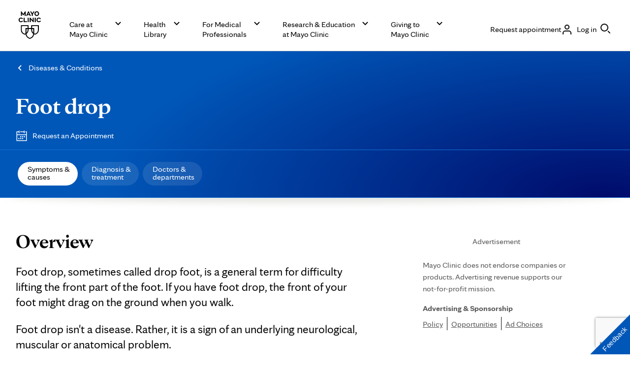

--- FILE ---
content_type: text/html; charset=utf-8
request_url: https://www.google.com/recaptcha/enterprise/anchor?ar=1&k=6LcGfewqAAAAALdHLZf26s-9rXE9CNQI7ea1L2WG&co=aHR0cHM6Ly93d3cubWF5b2NsaW5pYy5vcmc6NDQz&hl=en&v=PoyoqOPhxBO7pBk68S4YbpHZ&size=invisible&anchor-ms=20000&execute-ms=30000&cb=hpyonx57ufee
body_size: 48842
content:
<!DOCTYPE HTML><html dir="ltr" lang="en"><head><meta http-equiv="Content-Type" content="text/html; charset=UTF-8">
<meta http-equiv="X-UA-Compatible" content="IE=edge">
<title>reCAPTCHA</title>
<style type="text/css">
/* cyrillic-ext */
@font-face {
  font-family: 'Roboto';
  font-style: normal;
  font-weight: 400;
  font-stretch: 100%;
  src: url(//fonts.gstatic.com/s/roboto/v48/KFO7CnqEu92Fr1ME7kSn66aGLdTylUAMa3GUBHMdazTgWw.woff2) format('woff2');
  unicode-range: U+0460-052F, U+1C80-1C8A, U+20B4, U+2DE0-2DFF, U+A640-A69F, U+FE2E-FE2F;
}
/* cyrillic */
@font-face {
  font-family: 'Roboto';
  font-style: normal;
  font-weight: 400;
  font-stretch: 100%;
  src: url(//fonts.gstatic.com/s/roboto/v48/KFO7CnqEu92Fr1ME7kSn66aGLdTylUAMa3iUBHMdazTgWw.woff2) format('woff2');
  unicode-range: U+0301, U+0400-045F, U+0490-0491, U+04B0-04B1, U+2116;
}
/* greek-ext */
@font-face {
  font-family: 'Roboto';
  font-style: normal;
  font-weight: 400;
  font-stretch: 100%;
  src: url(//fonts.gstatic.com/s/roboto/v48/KFO7CnqEu92Fr1ME7kSn66aGLdTylUAMa3CUBHMdazTgWw.woff2) format('woff2');
  unicode-range: U+1F00-1FFF;
}
/* greek */
@font-face {
  font-family: 'Roboto';
  font-style: normal;
  font-weight: 400;
  font-stretch: 100%;
  src: url(//fonts.gstatic.com/s/roboto/v48/KFO7CnqEu92Fr1ME7kSn66aGLdTylUAMa3-UBHMdazTgWw.woff2) format('woff2');
  unicode-range: U+0370-0377, U+037A-037F, U+0384-038A, U+038C, U+038E-03A1, U+03A3-03FF;
}
/* math */
@font-face {
  font-family: 'Roboto';
  font-style: normal;
  font-weight: 400;
  font-stretch: 100%;
  src: url(//fonts.gstatic.com/s/roboto/v48/KFO7CnqEu92Fr1ME7kSn66aGLdTylUAMawCUBHMdazTgWw.woff2) format('woff2');
  unicode-range: U+0302-0303, U+0305, U+0307-0308, U+0310, U+0312, U+0315, U+031A, U+0326-0327, U+032C, U+032F-0330, U+0332-0333, U+0338, U+033A, U+0346, U+034D, U+0391-03A1, U+03A3-03A9, U+03B1-03C9, U+03D1, U+03D5-03D6, U+03F0-03F1, U+03F4-03F5, U+2016-2017, U+2034-2038, U+203C, U+2040, U+2043, U+2047, U+2050, U+2057, U+205F, U+2070-2071, U+2074-208E, U+2090-209C, U+20D0-20DC, U+20E1, U+20E5-20EF, U+2100-2112, U+2114-2115, U+2117-2121, U+2123-214F, U+2190, U+2192, U+2194-21AE, U+21B0-21E5, U+21F1-21F2, U+21F4-2211, U+2213-2214, U+2216-22FF, U+2308-230B, U+2310, U+2319, U+231C-2321, U+2336-237A, U+237C, U+2395, U+239B-23B7, U+23D0, U+23DC-23E1, U+2474-2475, U+25AF, U+25B3, U+25B7, U+25BD, U+25C1, U+25CA, U+25CC, U+25FB, U+266D-266F, U+27C0-27FF, U+2900-2AFF, U+2B0E-2B11, U+2B30-2B4C, U+2BFE, U+3030, U+FF5B, U+FF5D, U+1D400-1D7FF, U+1EE00-1EEFF;
}
/* symbols */
@font-face {
  font-family: 'Roboto';
  font-style: normal;
  font-weight: 400;
  font-stretch: 100%;
  src: url(//fonts.gstatic.com/s/roboto/v48/KFO7CnqEu92Fr1ME7kSn66aGLdTylUAMaxKUBHMdazTgWw.woff2) format('woff2');
  unicode-range: U+0001-000C, U+000E-001F, U+007F-009F, U+20DD-20E0, U+20E2-20E4, U+2150-218F, U+2190, U+2192, U+2194-2199, U+21AF, U+21E6-21F0, U+21F3, U+2218-2219, U+2299, U+22C4-22C6, U+2300-243F, U+2440-244A, U+2460-24FF, U+25A0-27BF, U+2800-28FF, U+2921-2922, U+2981, U+29BF, U+29EB, U+2B00-2BFF, U+4DC0-4DFF, U+FFF9-FFFB, U+10140-1018E, U+10190-1019C, U+101A0, U+101D0-101FD, U+102E0-102FB, U+10E60-10E7E, U+1D2C0-1D2D3, U+1D2E0-1D37F, U+1F000-1F0FF, U+1F100-1F1AD, U+1F1E6-1F1FF, U+1F30D-1F30F, U+1F315, U+1F31C, U+1F31E, U+1F320-1F32C, U+1F336, U+1F378, U+1F37D, U+1F382, U+1F393-1F39F, U+1F3A7-1F3A8, U+1F3AC-1F3AF, U+1F3C2, U+1F3C4-1F3C6, U+1F3CA-1F3CE, U+1F3D4-1F3E0, U+1F3ED, U+1F3F1-1F3F3, U+1F3F5-1F3F7, U+1F408, U+1F415, U+1F41F, U+1F426, U+1F43F, U+1F441-1F442, U+1F444, U+1F446-1F449, U+1F44C-1F44E, U+1F453, U+1F46A, U+1F47D, U+1F4A3, U+1F4B0, U+1F4B3, U+1F4B9, U+1F4BB, U+1F4BF, U+1F4C8-1F4CB, U+1F4D6, U+1F4DA, U+1F4DF, U+1F4E3-1F4E6, U+1F4EA-1F4ED, U+1F4F7, U+1F4F9-1F4FB, U+1F4FD-1F4FE, U+1F503, U+1F507-1F50B, U+1F50D, U+1F512-1F513, U+1F53E-1F54A, U+1F54F-1F5FA, U+1F610, U+1F650-1F67F, U+1F687, U+1F68D, U+1F691, U+1F694, U+1F698, U+1F6AD, U+1F6B2, U+1F6B9-1F6BA, U+1F6BC, U+1F6C6-1F6CF, U+1F6D3-1F6D7, U+1F6E0-1F6EA, U+1F6F0-1F6F3, U+1F6F7-1F6FC, U+1F700-1F7FF, U+1F800-1F80B, U+1F810-1F847, U+1F850-1F859, U+1F860-1F887, U+1F890-1F8AD, U+1F8B0-1F8BB, U+1F8C0-1F8C1, U+1F900-1F90B, U+1F93B, U+1F946, U+1F984, U+1F996, U+1F9E9, U+1FA00-1FA6F, U+1FA70-1FA7C, U+1FA80-1FA89, U+1FA8F-1FAC6, U+1FACE-1FADC, U+1FADF-1FAE9, U+1FAF0-1FAF8, U+1FB00-1FBFF;
}
/* vietnamese */
@font-face {
  font-family: 'Roboto';
  font-style: normal;
  font-weight: 400;
  font-stretch: 100%;
  src: url(//fonts.gstatic.com/s/roboto/v48/KFO7CnqEu92Fr1ME7kSn66aGLdTylUAMa3OUBHMdazTgWw.woff2) format('woff2');
  unicode-range: U+0102-0103, U+0110-0111, U+0128-0129, U+0168-0169, U+01A0-01A1, U+01AF-01B0, U+0300-0301, U+0303-0304, U+0308-0309, U+0323, U+0329, U+1EA0-1EF9, U+20AB;
}
/* latin-ext */
@font-face {
  font-family: 'Roboto';
  font-style: normal;
  font-weight: 400;
  font-stretch: 100%;
  src: url(//fonts.gstatic.com/s/roboto/v48/KFO7CnqEu92Fr1ME7kSn66aGLdTylUAMa3KUBHMdazTgWw.woff2) format('woff2');
  unicode-range: U+0100-02BA, U+02BD-02C5, U+02C7-02CC, U+02CE-02D7, U+02DD-02FF, U+0304, U+0308, U+0329, U+1D00-1DBF, U+1E00-1E9F, U+1EF2-1EFF, U+2020, U+20A0-20AB, U+20AD-20C0, U+2113, U+2C60-2C7F, U+A720-A7FF;
}
/* latin */
@font-face {
  font-family: 'Roboto';
  font-style: normal;
  font-weight: 400;
  font-stretch: 100%;
  src: url(//fonts.gstatic.com/s/roboto/v48/KFO7CnqEu92Fr1ME7kSn66aGLdTylUAMa3yUBHMdazQ.woff2) format('woff2');
  unicode-range: U+0000-00FF, U+0131, U+0152-0153, U+02BB-02BC, U+02C6, U+02DA, U+02DC, U+0304, U+0308, U+0329, U+2000-206F, U+20AC, U+2122, U+2191, U+2193, U+2212, U+2215, U+FEFF, U+FFFD;
}
/* cyrillic-ext */
@font-face {
  font-family: 'Roboto';
  font-style: normal;
  font-weight: 500;
  font-stretch: 100%;
  src: url(//fonts.gstatic.com/s/roboto/v48/KFO7CnqEu92Fr1ME7kSn66aGLdTylUAMa3GUBHMdazTgWw.woff2) format('woff2');
  unicode-range: U+0460-052F, U+1C80-1C8A, U+20B4, U+2DE0-2DFF, U+A640-A69F, U+FE2E-FE2F;
}
/* cyrillic */
@font-face {
  font-family: 'Roboto';
  font-style: normal;
  font-weight: 500;
  font-stretch: 100%;
  src: url(//fonts.gstatic.com/s/roboto/v48/KFO7CnqEu92Fr1ME7kSn66aGLdTylUAMa3iUBHMdazTgWw.woff2) format('woff2');
  unicode-range: U+0301, U+0400-045F, U+0490-0491, U+04B0-04B1, U+2116;
}
/* greek-ext */
@font-face {
  font-family: 'Roboto';
  font-style: normal;
  font-weight: 500;
  font-stretch: 100%;
  src: url(//fonts.gstatic.com/s/roboto/v48/KFO7CnqEu92Fr1ME7kSn66aGLdTylUAMa3CUBHMdazTgWw.woff2) format('woff2');
  unicode-range: U+1F00-1FFF;
}
/* greek */
@font-face {
  font-family: 'Roboto';
  font-style: normal;
  font-weight: 500;
  font-stretch: 100%;
  src: url(//fonts.gstatic.com/s/roboto/v48/KFO7CnqEu92Fr1ME7kSn66aGLdTylUAMa3-UBHMdazTgWw.woff2) format('woff2');
  unicode-range: U+0370-0377, U+037A-037F, U+0384-038A, U+038C, U+038E-03A1, U+03A3-03FF;
}
/* math */
@font-face {
  font-family: 'Roboto';
  font-style: normal;
  font-weight: 500;
  font-stretch: 100%;
  src: url(//fonts.gstatic.com/s/roboto/v48/KFO7CnqEu92Fr1ME7kSn66aGLdTylUAMawCUBHMdazTgWw.woff2) format('woff2');
  unicode-range: U+0302-0303, U+0305, U+0307-0308, U+0310, U+0312, U+0315, U+031A, U+0326-0327, U+032C, U+032F-0330, U+0332-0333, U+0338, U+033A, U+0346, U+034D, U+0391-03A1, U+03A3-03A9, U+03B1-03C9, U+03D1, U+03D5-03D6, U+03F0-03F1, U+03F4-03F5, U+2016-2017, U+2034-2038, U+203C, U+2040, U+2043, U+2047, U+2050, U+2057, U+205F, U+2070-2071, U+2074-208E, U+2090-209C, U+20D0-20DC, U+20E1, U+20E5-20EF, U+2100-2112, U+2114-2115, U+2117-2121, U+2123-214F, U+2190, U+2192, U+2194-21AE, U+21B0-21E5, U+21F1-21F2, U+21F4-2211, U+2213-2214, U+2216-22FF, U+2308-230B, U+2310, U+2319, U+231C-2321, U+2336-237A, U+237C, U+2395, U+239B-23B7, U+23D0, U+23DC-23E1, U+2474-2475, U+25AF, U+25B3, U+25B7, U+25BD, U+25C1, U+25CA, U+25CC, U+25FB, U+266D-266F, U+27C0-27FF, U+2900-2AFF, U+2B0E-2B11, U+2B30-2B4C, U+2BFE, U+3030, U+FF5B, U+FF5D, U+1D400-1D7FF, U+1EE00-1EEFF;
}
/* symbols */
@font-face {
  font-family: 'Roboto';
  font-style: normal;
  font-weight: 500;
  font-stretch: 100%;
  src: url(//fonts.gstatic.com/s/roboto/v48/KFO7CnqEu92Fr1ME7kSn66aGLdTylUAMaxKUBHMdazTgWw.woff2) format('woff2');
  unicode-range: U+0001-000C, U+000E-001F, U+007F-009F, U+20DD-20E0, U+20E2-20E4, U+2150-218F, U+2190, U+2192, U+2194-2199, U+21AF, U+21E6-21F0, U+21F3, U+2218-2219, U+2299, U+22C4-22C6, U+2300-243F, U+2440-244A, U+2460-24FF, U+25A0-27BF, U+2800-28FF, U+2921-2922, U+2981, U+29BF, U+29EB, U+2B00-2BFF, U+4DC0-4DFF, U+FFF9-FFFB, U+10140-1018E, U+10190-1019C, U+101A0, U+101D0-101FD, U+102E0-102FB, U+10E60-10E7E, U+1D2C0-1D2D3, U+1D2E0-1D37F, U+1F000-1F0FF, U+1F100-1F1AD, U+1F1E6-1F1FF, U+1F30D-1F30F, U+1F315, U+1F31C, U+1F31E, U+1F320-1F32C, U+1F336, U+1F378, U+1F37D, U+1F382, U+1F393-1F39F, U+1F3A7-1F3A8, U+1F3AC-1F3AF, U+1F3C2, U+1F3C4-1F3C6, U+1F3CA-1F3CE, U+1F3D4-1F3E0, U+1F3ED, U+1F3F1-1F3F3, U+1F3F5-1F3F7, U+1F408, U+1F415, U+1F41F, U+1F426, U+1F43F, U+1F441-1F442, U+1F444, U+1F446-1F449, U+1F44C-1F44E, U+1F453, U+1F46A, U+1F47D, U+1F4A3, U+1F4B0, U+1F4B3, U+1F4B9, U+1F4BB, U+1F4BF, U+1F4C8-1F4CB, U+1F4D6, U+1F4DA, U+1F4DF, U+1F4E3-1F4E6, U+1F4EA-1F4ED, U+1F4F7, U+1F4F9-1F4FB, U+1F4FD-1F4FE, U+1F503, U+1F507-1F50B, U+1F50D, U+1F512-1F513, U+1F53E-1F54A, U+1F54F-1F5FA, U+1F610, U+1F650-1F67F, U+1F687, U+1F68D, U+1F691, U+1F694, U+1F698, U+1F6AD, U+1F6B2, U+1F6B9-1F6BA, U+1F6BC, U+1F6C6-1F6CF, U+1F6D3-1F6D7, U+1F6E0-1F6EA, U+1F6F0-1F6F3, U+1F6F7-1F6FC, U+1F700-1F7FF, U+1F800-1F80B, U+1F810-1F847, U+1F850-1F859, U+1F860-1F887, U+1F890-1F8AD, U+1F8B0-1F8BB, U+1F8C0-1F8C1, U+1F900-1F90B, U+1F93B, U+1F946, U+1F984, U+1F996, U+1F9E9, U+1FA00-1FA6F, U+1FA70-1FA7C, U+1FA80-1FA89, U+1FA8F-1FAC6, U+1FACE-1FADC, U+1FADF-1FAE9, U+1FAF0-1FAF8, U+1FB00-1FBFF;
}
/* vietnamese */
@font-face {
  font-family: 'Roboto';
  font-style: normal;
  font-weight: 500;
  font-stretch: 100%;
  src: url(//fonts.gstatic.com/s/roboto/v48/KFO7CnqEu92Fr1ME7kSn66aGLdTylUAMa3OUBHMdazTgWw.woff2) format('woff2');
  unicode-range: U+0102-0103, U+0110-0111, U+0128-0129, U+0168-0169, U+01A0-01A1, U+01AF-01B0, U+0300-0301, U+0303-0304, U+0308-0309, U+0323, U+0329, U+1EA0-1EF9, U+20AB;
}
/* latin-ext */
@font-face {
  font-family: 'Roboto';
  font-style: normal;
  font-weight: 500;
  font-stretch: 100%;
  src: url(//fonts.gstatic.com/s/roboto/v48/KFO7CnqEu92Fr1ME7kSn66aGLdTylUAMa3KUBHMdazTgWw.woff2) format('woff2');
  unicode-range: U+0100-02BA, U+02BD-02C5, U+02C7-02CC, U+02CE-02D7, U+02DD-02FF, U+0304, U+0308, U+0329, U+1D00-1DBF, U+1E00-1E9F, U+1EF2-1EFF, U+2020, U+20A0-20AB, U+20AD-20C0, U+2113, U+2C60-2C7F, U+A720-A7FF;
}
/* latin */
@font-face {
  font-family: 'Roboto';
  font-style: normal;
  font-weight: 500;
  font-stretch: 100%;
  src: url(//fonts.gstatic.com/s/roboto/v48/KFO7CnqEu92Fr1ME7kSn66aGLdTylUAMa3yUBHMdazQ.woff2) format('woff2');
  unicode-range: U+0000-00FF, U+0131, U+0152-0153, U+02BB-02BC, U+02C6, U+02DA, U+02DC, U+0304, U+0308, U+0329, U+2000-206F, U+20AC, U+2122, U+2191, U+2193, U+2212, U+2215, U+FEFF, U+FFFD;
}
/* cyrillic-ext */
@font-face {
  font-family: 'Roboto';
  font-style: normal;
  font-weight: 900;
  font-stretch: 100%;
  src: url(//fonts.gstatic.com/s/roboto/v48/KFO7CnqEu92Fr1ME7kSn66aGLdTylUAMa3GUBHMdazTgWw.woff2) format('woff2');
  unicode-range: U+0460-052F, U+1C80-1C8A, U+20B4, U+2DE0-2DFF, U+A640-A69F, U+FE2E-FE2F;
}
/* cyrillic */
@font-face {
  font-family: 'Roboto';
  font-style: normal;
  font-weight: 900;
  font-stretch: 100%;
  src: url(//fonts.gstatic.com/s/roboto/v48/KFO7CnqEu92Fr1ME7kSn66aGLdTylUAMa3iUBHMdazTgWw.woff2) format('woff2');
  unicode-range: U+0301, U+0400-045F, U+0490-0491, U+04B0-04B1, U+2116;
}
/* greek-ext */
@font-face {
  font-family: 'Roboto';
  font-style: normal;
  font-weight: 900;
  font-stretch: 100%;
  src: url(//fonts.gstatic.com/s/roboto/v48/KFO7CnqEu92Fr1ME7kSn66aGLdTylUAMa3CUBHMdazTgWw.woff2) format('woff2');
  unicode-range: U+1F00-1FFF;
}
/* greek */
@font-face {
  font-family: 'Roboto';
  font-style: normal;
  font-weight: 900;
  font-stretch: 100%;
  src: url(//fonts.gstatic.com/s/roboto/v48/KFO7CnqEu92Fr1ME7kSn66aGLdTylUAMa3-UBHMdazTgWw.woff2) format('woff2');
  unicode-range: U+0370-0377, U+037A-037F, U+0384-038A, U+038C, U+038E-03A1, U+03A3-03FF;
}
/* math */
@font-face {
  font-family: 'Roboto';
  font-style: normal;
  font-weight: 900;
  font-stretch: 100%;
  src: url(//fonts.gstatic.com/s/roboto/v48/KFO7CnqEu92Fr1ME7kSn66aGLdTylUAMawCUBHMdazTgWw.woff2) format('woff2');
  unicode-range: U+0302-0303, U+0305, U+0307-0308, U+0310, U+0312, U+0315, U+031A, U+0326-0327, U+032C, U+032F-0330, U+0332-0333, U+0338, U+033A, U+0346, U+034D, U+0391-03A1, U+03A3-03A9, U+03B1-03C9, U+03D1, U+03D5-03D6, U+03F0-03F1, U+03F4-03F5, U+2016-2017, U+2034-2038, U+203C, U+2040, U+2043, U+2047, U+2050, U+2057, U+205F, U+2070-2071, U+2074-208E, U+2090-209C, U+20D0-20DC, U+20E1, U+20E5-20EF, U+2100-2112, U+2114-2115, U+2117-2121, U+2123-214F, U+2190, U+2192, U+2194-21AE, U+21B0-21E5, U+21F1-21F2, U+21F4-2211, U+2213-2214, U+2216-22FF, U+2308-230B, U+2310, U+2319, U+231C-2321, U+2336-237A, U+237C, U+2395, U+239B-23B7, U+23D0, U+23DC-23E1, U+2474-2475, U+25AF, U+25B3, U+25B7, U+25BD, U+25C1, U+25CA, U+25CC, U+25FB, U+266D-266F, U+27C0-27FF, U+2900-2AFF, U+2B0E-2B11, U+2B30-2B4C, U+2BFE, U+3030, U+FF5B, U+FF5D, U+1D400-1D7FF, U+1EE00-1EEFF;
}
/* symbols */
@font-face {
  font-family: 'Roboto';
  font-style: normal;
  font-weight: 900;
  font-stretch: 100%;
  src: url(//fonts.gstatic.com/s/roboto/v48/KFO7CnqEu92Fr1ME7kSn66aGLdTylUAMaxKUBHMdazTgWw.woff2) format('woff2');
  unicode-range: U+0001-000C, U+000E-001F, U+007F-009F, U+20DD-20E0, U+20E2-20E4, U+2150-218F, U+2190, U+2192, U+2194-2199, U+21AF, U+21E6-21F0, U+21F3, U+2218-2219, U+2299, U+22C4-22C6, U+2300-243F, U+2440-244A, U+2460-24FF, U+25A0-27BF, U+2800-28FF, U+2921-2922, U+2981, U+29BF, U+29EB, U+2B00-2BFF, U+4DC0-4DFF, U+FFF9-FFFB, U+10140-1018E, U+10190-1019C, U+101A0, U+101D0-101FD, U+102E0-102FB, U+10E60-10E7E, U+1D2C0-1D2D3, U+1D2E0-1D37F, U+1F000-1F0FF, U+1F100-1F1AD, U+1F1E6-1F1FF, U+1F30D-1F30F, U+1F315, U+1F31C, U+1F31E, U+1F320-1F32C, U+1F336, U+1F378, U+1F37D, U+1F382, U+1F393-1F39F, U+1F3A7-1F3A8, U+1F3AC-1F3AF, U+1F3C2, U+1F3C4-1F3C6, U+1F3CA-1F3CE, U+1F3D4-1F3E0, U+1F3ED, U+1F3F1-1F3F3, U+1F3F5-1F3F7, U+1F408, U+1F415, U+1F41F, U+1F426, U+1F43F, U+1F441-1F442, U+1F444, U+1F446-1F449, U+1F44C-1F44E, U+1F453, U+1F46A, U+1F47D, U+1F4A3, U+1F4B0, U+1F4B3, U+1F4B9, U+1F4BB, U+1F4BF, U+1F4C8-1F4CB, U+1F4D6, U+1F4DA, U+1F4DF, U+1F4E3-1F4E6, U+1F4EA-1F4ED, U+1F4F7, U+1F4F9-1F4FB, U+1F4FD-1F4FE, U+1F503, U+1F507-1F50B, U+1F50D, U+1F512-1F513, U+1F53E-1F54A, U+1F54F-1F5FA, U+1F610, U+1F650-1F67F, U+1F687, U+1F68D, U+1F691, U+1F694, U+1F698, U+1F6AD, U+1F6B2, U+1F6B9-1F6BA, U+1F6BC, U+1F6C6-1F6CF, U+1F6D3-1F6D7, U+1F6E0-1F6EA, U+1F6F0-1F6F3, U+1F6F7-1F6FC, U+1F700-1F7FF, U+1F800-1F80B, U+1F810-1F847, U+1F850-1F859, U+1F860-1F887, U+1F890-1F8AD, U+1F8B0-1F8BB, U+1F8C0-1F8C1, U+1F900-1F90B, U+1F93B, U+1F946, U+1F984, U+1F996, U+1F9E9, U+1FA00-1FA6F, U+1FA70-1FA7C, U+1FA80-1FA89, U+1FA8F-1FAC6, U+1FACE-1FADC, U+1FADF-1FAE9, U+1FAF0-1FAF8, U+1FB00-1FBFF;
}
/* vietnamese */
@font-face {
  font-family: 'Roboto';
  font-style: normal;
  font-weight: 900;
  font-stretch: 100%;
  src: url(//fonts.gstatic.com/s/roboto/v48/KFO7CnqEu92Fr1ME7kSn66aGLdTylUAMa3OUBHMdazTgWw.woff2) format('woff2');
  unicode-range: U+0102-0103, U+0110-0111, U+0128-0129, U+0168-0169, U+01A0-01A1, U+01AF-01B0, U+0300-0301, U+0303-0304, U+0308-0309, U+0323, U+0329, U+1EA0-1EF9, U+20AB;
}
/* latin-ext */
@font-face {
  font-family: 'Roboto';
  font-style: normal;
  font-weight: 900;
  font-stretch: 100%;
  src: url(//fonts.gstatic.com/s/roboto/v48/KFO7CnqEu92Fr1ME7kSn66aGLdTylUAMa3KUBHMdazTgWw.woff2) format('woff2');
  unicode-range: U+0100-02BA, U+02BD-02C5, U+02C7-02CC, U+02CE-02D7, U+02DD-02FF, U+0304, U+0308, U+0329, U+1D00-1DBF, U+1E00-1E9F, U+1EF2-1EFF, U+2020, U+20A0-20AB, U+20AD-20C0, U+2113, U+2C60-2C7F, U+A720-A7FF;
}
/* latin */
@font-face {
  font-family: 'Roboto';
  font-style: normal;
  font-weight: 900;
  font-stretch: 100%;
  src: url(//fonts.gstatic.com/s/roboto/v48/KFO7CnqEu92Fr1ME7kSn66aGLdTylUAMa3yUBHMdazQ.woff2) format('woff2');
  unicode-range: U+0000-00FF, U+0131, U+0152-0153, U+02BB-02BC, U+02C6, U+02DA, U+02DC, U+0304, U+0308, U+0329, U+2000-206F, U+20AC, U+2122, U+2191, U+2193, U+2212, U+2215, U+FEFF, U+FFFD;
}

</style>
<link rel="stylesheet" type="text/css" href="https://www.gstatic.com/recaptcha/releases/PoyoqOPhxBO7pBk68S4YbpHZ/styles__ltr.css">
<script nonce="6mcG_FT0bgiLv5zHfiJb0Q" type="text/javascript">window['__recaptcha_api'] = 'https://www.google.com/recaptcha/enterprise/';</script>
<script type="text/javascript" src="https://www.gstatic.com/recaptcha/releases/PoyoqOPhxBO7pBk68S4YbpHZ/recaptcha__en.js" nonce="6mcG_FT0bgiLv5zHfiJb0Q">
      
    </script></head>
<body><div id="rc-anchor-alert" class="rc-anchor-alert"></div>
<input type="hidden" id="recaptcha-token" value="[base64]">
<script type="text/javascript" nonce="6mcG_FT0bgiLv5zHfiJb0Q">
      recaptcha.anchor.Main.init("[\x22ainput\x22,[\x22bgdata\x22,\x22\x22,\[base64]/[base64]/[base64]/KE4oMTI0LHYsdi5HKSxMWihsLHYpKTpOKDEyNCx2LGwpLFYpLHYpLFQpKSxGKDE3MSx2KX0scjc9ZnVuY3Rpb24obCl7cmV0dXJuIGx9LEM9ZnVuY3Rpb24obCxWLHYpe04odixsLFYpLFZbYWtdPTI3OTZ9LG49ZnVuY3Rpb24obCxWKXtWLlg9KChWLlg/[base64]/[base64]/[base64]/[base64]/[base64]/[base64]/[base64]/[base64]/[base64]/[base64]/[base64]\\u003d\x22,\[base64]\\u003d\x22,\[base64]/DrHbDkGzDrTDCl3c8GWF/[base64]/NMKxBsKtwp49wpYBaMK1w5kAwqLCokQib0cEwrHClVjDp8KkA0zCusKgwocdwonCpzzDqQAxw6kJGsKbwpwLwo02FW/CjsKhw7s5wqbDvBrClGp8J0/DtsOoJD4ywokcwpVqYRnDgA3DqsKfw4o8w7nDongjw6UiwrhdNl3CgcKawpAkwq0IwoRyw5FRw5xYwo8EYj87wp/CqSDDjcKdwpbDkHM+E8KXw67Dm8KkDFQIHRDCosKDaibDlcOrYsOMwqzCuRFyBcKlwrYrAMO4w5dhZcKTB8K+XXN9wqbDtcOmwqXCsWkxwqplwpXCjTXDlsKQe1VKw6VPw61HKy/[base64]/Dg8OKQGttb8OiF8OkQnDDusKyKXVEw78BFcK9R8KrPHlPF8ODw6DDpGFdwo06wqrCqHHClwTCi2QjTVzCo8OgwpvCr8K5RkvChMOHQVA/H20cw47CvcKeU8KZAxrCiMOGMCVlBwEpw6krQcK4woTDgMOTwqBfc8OVEksmwrHCrytlRMK3w73CogkNQRxJw5nDo8KHC8OFw7rCnTolJcKkb3rDlnzChm0/w68PP8ORcsOXw7/ChybCnGEvJMOBwph5QsOUw47DgcK4wr5MOmUowqDCjcOuR1JPS2/CuSI3W8Owb8KuDHVow4nDvi7DksKgVsOFesKDOsKJQcOIdMOfwothwqRTPjLDpS0iG3TDpzrDpiohwqgeUHYwdg0yAz/[base64]/[base64]/CoXNiwqEzwr7DhToJFn/[base64]/CiMO/wolUXgpKEsKPw4BWwoTDu8OEUsOUe8OXw6nCm8K1L14qwonCmcKnAcKiRcKPwp/[base64]/DvB8Ewp7CisONYMKTw59swqtNwpbChsKPP0Z7BAViwrDDvMKrw5cEwqXCmWzCsg4DOmjCvMKTZibDscKyLGLDvcOGWl3Dj27DrcOpCyXCnDbDpMKmw5tBcsONIw9pw6Bvwo7CgsKrw5RVBR4Tw7DDoMKGfMOvwr/Dv8ONw49Wwpk+NR9nIjjDg8KnUEfDgcOAwqjDnFTCoh/CiMKQLcKNw61jwrPDrVhMPyAiw6LCtS/DqMKCw7zCqkQ6wqoHw51/bsKowqbCqcOfBcKfwrJ/w41Qw7UjZxBWMgPCrFDDtwzDi8OkHcKXKwMmw5I0EsODcSFbw4HDv8K4ZXfCtcKjBmZJZsK3U8OCFnLCsUEaw4t+EV/DiQQuSU/[base64]/CqcKaFV/Dt2NBb8OQOsKAOyspwpjDk8OnwpfDuCskcMO5w6nCqsKOw6cqw7BPw71Xwp3DqMOJRsOAF8Oqw7Iswq9vJsKbLDVyw57DrmAYw5jCim8EwovDjHjCpnsqw5/Cr8O5wo93OD7Du8OLw78gN8OXeMKtw48LGcObM1QTcXLDocKVA8O0OMKzEzFdd8OLK8KBZRFrbw/DpsOnw7JYbMO/YXwQKkx7wrzCrsOjdn7DkzPDlSzDnyfCj8KWwqsyacO5wo/CjBzCscOEYSnCpH00UQRNb8KoTMK3VH7DjzJDw5MgEDDDg8KTw7zClcO4Hwpfw5/DlE5JbTLCpsKgwqvDs8OFw4HDn8KEw77Dh8OZwpRQd1/[base64]/[base64]/[base64]/woDCkU3DmsOJw63CjsOlw6hYDyLCnMKOw6fDk8OMIwsiOlbDk8Orw7gxXcOIJsOSw5hFIMKjw7cmwrbCrsO5w7fDo8KGwo3Cnn3Cln7CoWDDkcOQa8K7VsO2TMOtwp/DsMOJDl/DtR5HwoJ5w48TwqvDgMKCwq9sw6PCpCptWEILwoUVw53DtAvCmEAjwrrCug1PK1jDsG5Uwq7DpmvDo8K2HF9URsKnw6TCk8Klw7ArI8KEwqzCtzLCvDnDgns6w6VDek8Uw4JAwoY+w7J3OsKxcT/Do8OTdDnDjHDDqQbCo8KyFSxuw7LCksKQCzHDj8KjH8Kgw7gSYsKGw5o2QSBcWRZcwq/CksODRsKNwrLDuMOXecO2w4xLHMOXERLCmm/[base64]/ChhMvY8K9ScO6wrvDscOICRLDsMKtBMKKw77DsyLCtTHDisO9OSszwqPDkMOxaDAUw4djwqQmEMKZwr9JNMOQwprDoyrCpTIWN8K/w4zCjApiw6fChQFrw4pFw7IXw7MiLXzDkhvCg0LDp8OiTcOMOsKfw6/[base64]/woNyw4rCv8OQVHkqL8K/OsO9wqLCpxjDu8KCwrHCp8KsMcOmwrjDv8KfOALCj8KeVsOhwqcfLTgnBMO5w7klL8OKwovDpDbDhcKLGTnDqlHCvcKLE8KBwqXDu8Kow5hDw40rw7J3w4cfwr/[base64]/[base64]/DqB/CqcOSwqDDosKqw7w0w73DgkfClMOlJltxwqAIw5DDhMK3w7/[base64]/w5tzOSvCtz/[base64]/w7zDt8K4wrfDrWZ2wq1Vw4/DpUXCvsO+wpwEbsKSOBDCs0QEXHDDkMOWD8KJw6U6QHTCpR0RWsOnw6zCucKfw4/CksOEwoHCssOpdQvChsOULsK0wqDCpjB5I8Omw7TCnMKjw7zCnEbCqcOOTxtQIsKbScKkU31JfsK9eQrClcKjUTojw4tcZQ94w5zDm8OQwpzCscOKWQscwrQHwrhgw7jDpw91wq0fwonCp8OZasKBw5bClnLCh8KyMzstZcKVw7PCvHhcSXrDhUfDnw5gwrHDosK/ShPCrRgRAcOSwoDCr3/Dv8Olw4RIwp9LdUImPiMMw5TDnMOUwoJjHj/DkTHCj8Kzw5zDr3DCq8OweH3CksKEHcKTY8KPwo7Cn1bCl8KJw4nCkDzDpcOawprDhsO/w5EQw7NyaMKuQW/Cm8OGwobCn3LDo8KawrrDtHpBPsOfwq/DizfChyPCqMKcNxTDghbCrMO/eF/CoAYIZ8KQwqbDvyoILwbCtcKAwqceTHZvwp/DtwPCkVsqEQZwwpTCoi8FbFhwIAzCkn5Tw7vDo0jCvCzDtsKWwr3DrXIRwodIVcORw4DCp8K2wpTDgR87w61Tw5HDr8OBBkQ0w5fDg8OSwpPCsTrCoMOjKS94woRdQQgWw4fCnB4fw6R9w5EFR8OmLnERwo15MsOxw58PMMKKwp7DqMObwpcnw7vCoMOHYsK8w7/DvMOoG8OMEcKgwoEWw4TCmz8WSHHChi5UEz/DlcKbwpnDt8OTwoLChcKZworCp2Fjw7nDhsKCw5rDsSVVEMOWfj4+VTXDnRzCmEHCh8KffcOXQwEwIMOPwppResKqC8OWwqgMNcKpwpLDp8KFw7s9A1IkfGwMwr7DoC0sFcKobHPDusKbXk7CmXLCnMO+w5d8wqTDocOGwrohWsK4w6YLwrLCg3/CjsO5wrQbQcOnOhLDisOpSQFFwotga0zDuMKdw5DDgsOyw7RfR8O9MXgJw4EHw6k2w7LDrT81d8Oewo/[base64]/CucOiwo8FDThTw5tVw651P8OMSxbCk8KKwo3CkRZ8VcOQwot7wr0/KsK5GcOwwoxqEWYTPMK9woXCtinCojU4wo1xworCqMKEw5NvRUjCjVJxw4Ifw6nDssKkPkEwwrfCunYbGVwBw73DgMKqRcOnw6TDmsK7wp/[base64]/wrjCjGQ6w5/DgMK6wo0ZFlLDinbDq8KqA0bDkcO9wog2LcOmwrrDtjkjw585wpXCrcOnw7suw4YWInrCshAMw49YwpbCjMOcIkXCuWg9FkzCuMOjwrUHw5XCvCbDscOHw7PCi8KFBFATw75aw6MGOsOjR8KWw7DCu8KnwpnCl8OKwrYeUx/[base64]/[base64]/DqcOZwr1fw4TDtcOkwpbCsMOewr/CmMKvwpjDoMOrw5o9XklrZFjCjMKzFk5Ywo0ww6AHwoHCuS3CucOFAFnCqgLCr3jCvE1hRwXDlhJRVC08wrM+wr4eZyzDh8OAw4DDqsK4GD8vw4VAA8Ozw5JIw4MDWMK4woTDmSImw6cQwp7DpC4ww7VPw6zCsjjCjn3DqcObw4PCvcKJc8OVwq/DllQKw6k5wrtLwrhhRMOdw7FgBRNyJCHDoWfCsMO9w57DmB3DjMKzHjHCsMKVw5/CkMOHw7DClcK1wo0lwqk6wrdLYREWw70vwoJewojCv3LCtn1wfDJTwrbCiwN3wrLCvcKjw6zDo143PcOpwpYIw4fCnMOYX8O2DA/CqRbCskTCnh8HwoFFwrDDs2ccW8OuX8KdWMKjw6JtFWhnCz3DhMKyRUoBw57CrUrDp0TCs8OQG8Kww7QTwrkaw5Yhw63Dln/[base64]/DpMOJw5NUWSFAN8Oiw6hmw4RbOiQDQkPDhMKVFGjDiMOjw5oBETHDjsKywo/Cn2zDkjTDlsKGQErDjQIPP3HDrcO+wpzCrsKvfMO5FkBpwoh8w6DClsK1w6LDvigHZH9nX0lLw41qwocNw4oGeMKlwokjwpoSwp/CvsOzN8KCRBthQTTDiMOCwpRJFsKQw78oBMK+w6BGLcKHVcKCbcO2XcKkwprDr33DvcKTC3csV8ONw5pcwpDCsVZyTsKKwqMfABzCjy8eGRoZYQzCjsK3w5vCiHvCn8KEw4IZw4NcwqMoJsKLwrA+wp9Dw6fDiiN5JMKtw4csw5Qswq/CnUwyL2PCtMOoTxAbw4/CtcO7wqjCjlfDhcKkLHwhG1AwwoQRwpzDgB3DjyxqwpxRCmnDmMKhNMOzYcKnw6PDosKPw5zDgQjDhm1Kw6HDiMKUwrQFaMK1NUPCqsO5TX7CoTFPw61Twpk0CyPCpGhgw4rCrMK1wocXw7M4wq/Dq1kyXMOLwrB/wqdgwqtjUxbDkxvDsg1+wqTCnsKow5vDuXkcwpU2ByfDiEjDjcKKdMOjw4PDgzPCocK2w4kswrxcwrFvC0nCp1Q3MMOowpoFaxXDtsKgwpNdw705CsKUdMKlDTBPwqgQw6xPw6cQw6NSw5dgwrnDs8KOTsOjX8OYwqxad8KjVcKZw6V/wrnCv8OWw53DiU7Di8KjRFMQLcKtwr/[base64]/ChyNHVjxMw7nCt8OofMODCQrDi8O3TMO7w6JsworCrWzCocK5wpHCrjPChcKXwrnDi1TDvUDCs8O8w4/DqsKmOsOZNMKFw5VyJcKiwq4Ew7bCtMKFVsONwoDDsV1qwpHDoC8Ow5tfwqTCkAoPwqDDtcOzw5JgLMKqU8OlWXbChT5KSU5vA8OfUcKWw5ogAWDDoRPCv3XDmMKhwpjCihlCwqzCqHnCtj/[base64]/CybCrsO0eMO2cTcxCsO/[base64]/Dl0LCgQJEE8K6w7BwCMKPMl3Cr8KIwodbKsO/BlPCrcOTwovDqcO+wqjCiyfCqFEoSjQPw5LCscOqCMK/UUh7D8OMw69iw7rCmsOUwqLDgMKnwobDlMK1M13CpQMcw6pBwoXDtsObexvCnH5/[base64]/[base64]/CsMOAwppdZ2sEwowYDEjDoVIRaV0ew5NfwpItUcO1esKUB17Cn8KAXcOzW8K7WkzDpHIyNRwRw6JKwrwubnx7YwA+w6XCl8KKBsKVw67Ck8OTfMKLw6nCkQg7JcKkw6EGwrhBRXDDi0/CmsKZwoDCq8KvwrDDpgxJw4bDuz1Sw6ciAmJodcKiTMKJOMOJworCp8Klwp3ClMKIBh0tw71cKcOWwqnCpnw2acOAaMO6XMOlwo/DksOrw6vCrWw0ScKSbMKOalwhw6PCisOTLcKtRsKwZGsHwrDCvy0oIBM/wq7CgBHDq8Kyw5LDsS/[base64]/DnsK5wpR1w6DDoH3CnBrCisKsw7B9RnNoK0TCrlLCuRvCo8KBwrvDlMODIsO+ccOJw4wqXMKewqBWwpZjwoIYw6VXLcO5wp3Cvz/[base64]/DlsK5w4VARVnDjFUZLMO9E8OPwrfChTrCrgPCiMO/[base64]/AEPCr8Kww75KASlHcEIcwpRLw4YVDsKuPypbwqQLw75iQSPDm8OxwoRPw6PDg0IoGsOlZk1rXsOOw63DjMOYIMKDJ8O1bsKww5MqTm5Qw5EWKVHCgETDocKzw6hgwpUKwpx5EmrCg8O+K0wYw4nDnMOHwpYAwq/DvMOxw5JZLgggw7A4w5zCrsKFU8KTw7dpfMKyw6pTFsOGw51qLwDCggHChwHCgMKed8Ozw6HDnRh4w4xTw7kuwp9Iw79mwodtw6A/w6/CsEHCsCvCqQ3Cg1oFw4t/R8KVwptkMzB1Hywxw7RiwrVCw7HCtFBdZMKgL8Ksc8O0wr/Dg3p9S8OrwrXCn8Kiw5HCsMKzw5HDv0J/woYZPg3ClMORw4JEEsKWcTFtwqI7SsKlwrPCrm1Kwq3CmU3Ch8ORw44WFxbDmcK/wqBlQzfDlMORF8OxSMOzw79Ow6oxA0LDg8OBOMOtZcOjdk7CsEocw4fDqMOcHV7DtmLCgB9bw6zCoywdBMOvHcOQw7zCul0qwp/Dq23DszbCgW/CqnbCvxfCnMK2wrlXBMKNdGjCqzDCr8OfAsOjcELCoGHCrCbCqSjCi8OhOgZowrdYw6nDnsKkw6TDslLCpMO/w6PCjsO/YiHCsBTDucOJMMKGLMO8A8O5I8OQw6jDkMKCw5VZcBrCggPCoMKeR8KEwrzDo8OZG31+A8O6w7sbdVgVw59HXyHDm8OtYMKKw5pIX8O7wr8gw5vDrcOJw5HCksOew6PCkMKSER/CvTEHw7XDvAfDqCbCisKaG8KTwoNsBsO1w4dxV8Kcw7lVICMFw5JNw7TChMKbw6rDrcOofRIuD8OowqLCp2zCuMOYRsKKwqPDo8Ohwq7CrjjDvsO7wotGIMKJBV4UH8O/[base64]/JFbDvX/Dj8Oww4kqwrtSwp5Xw64Yw71lwp/DscO9RcKmasOwIDsFw5HDm8Knw4fDucK4wqJawpvCrcOYQyENbsKYP8KZR0kCwqnDm8O3MsOJWRQSw7fCj3/[base64]/Ci8KPIWzDjMOnGlPDusKqw5PCgMOHW07DrMOwLMO8wqVwwr/Ch8KAEkbCnFclV8KJw5HDvV7CtUYEciPCssKPXlHCjyfCjcOhBXQnDkzCpgfCqcKUJzPCqVfDrMO2e8O+w58yw5DDtsOKwqlcw57DqhNhwqjCuVbCiCTDt8Oyw68sdjbCmcKHw5/CnTvDrcK8T8O7wrwWLsOkPWnCoMKowozDsWrDsW9Iwr1NNFkyck8Nwokww5DCqyd6N8K6wpBUecKyw4fCpMOewpbDkSZgwogkw7cOw5tgaB7Dhg02EcKwwrTDpAXDnyNPJWXCgcOBNsOuw4XDo3bCjlFiw58Lw6XCvjfDqlPCs8OhTcOOwpgofU/CucKoSsOaTsK3AsOUcMOwTMKfwrjDuwRUw51KI2k5wq4MwpdDNnMcKMK1NMOQw7LDksKXLHTCqGt6XG7DmTXCnVXCusKCT8KUU2LDngBHZ8KAwpbDgcKsw682TwVowpUScT/CiXNxwqhZw6pmwp/Cs2DCmMOCwoPDjW7DkHVFw5XDucK0ZMOoGWfDp8OZwr8Qwp/[base64]/[base64]/w6HDkmYIasKhw6IMLkDDtHRrw6zCpsOrHMOReMKbw6UBE8ODw4HDrsOmw5I0a8K3w6DDlRp6bMK9wqfCmHbCtcKRE1MXZMOTCsKUw5B5KsKXwplpdXghw68tw5Z4w7HCgwrCr8KqPnN7wpBGw4Mpwr4zw59GJsKsQ8KNccO/wqt9w7YpwonCongqwoJow6/CiyHCnwsbfz1bw68qGsKKwrjCocOEwpDDp8K5w6Uiw5xtw5Zow7I4w5PDkFHCncKUMcKJZ3N4esKCwo8lb8O6KQh+UcONKyfCrBQswo8KUsKvCFrCpm3CjsKSGsO9w4/Cr2HDkgXDgQJnGMOaw6TCpkVxaFzCpsKvGsK5w4sww6tZw5nCpMKPVFhEDyNWFMKSfsO6GsOsb8OaWjFJIBRGwqIHE8KqYsKlbcOTw5HDs8Kxw6YMwofChAwgw6Qtw4LDl8KmSsKVNGM7wpzCtTYpV2obSiI9w6VATsOPw6HDoj/Cnn3Cp1w6BcOePsKpw4XDocKrfjLDs8KMelHDgMOWXsOvPjwXF8OVwovDsMKdwoPCoFjDl8OcC8KFw4LDjMKzR8KsRcKxw412GHJcw6zCg1jDocOrSU3Dj37CtWUtw6jDgR9rCMKrwrzCrF/Cozx5w6sCwqjClWXCghjDh3rCvcKULsOdw59VNMOYF1LCvsO+w5/DqmgkF8OiwqDDhVjCvn1aOcKzYF7DgcKZfibClS/CgsKcKsOjwrRTNA/CkR7CihpFw4DDknjDmsOOw7cIQApJGQpGd10VFMK/woghQTTClMOQw7fDo8KQw7TDmnXCv8Kxw7fDqsKEw6g1YHTDmmIGw4nCj8OnD8Omw5nDtz3Ch1c/w7YnwqNHQcOIwojCm8O0azR0JDjDmy1SwqjDtMKLw7t7cGbDiUkHw4dwRsK/wqPCunMCw48uWcKIwrAFwoVueX1QwqA/BjUlMRXCpMOqw7o3w7nCmlp9W8KvPMKyw6RSBEPDnj4Gw6R2K8KtwpAKA1nDkMO3wqcMdWENwoXClHINKWNcw6B3UMK4ZcOzNGZ5Y8OgIQDDgXLCuWQtHAtdeMOMw7/CiEJpw6N7F0g1woMnYULDvirCmMOSN3JUcsOsMsOPwpslwrfCt8K0WF9nw4fCp11wwocbIMOwXikTRiUlWcKuw6XDm8OUwoXCkMOiw6R0woN6aB3DocOZQRHClBZrwqVkf8Ktwo/CkcKjw77DiMO8w4IKwqkAw7vDpMKwMcK+wrbDlFZ4bEvCg8OOw6ZZw7scwp48wp/CuDkSaj1PLB9obsO5UsOOXcKewq3CicKlUcOMw75EwoNVw6MWDVjCvEkhCCDCqzfCssOcw7jDhy5BcsOaw7nDiMK/RcO0w5vCrmROw4XCqE4vw4NhGcKHBVfCo2EUScO5JsKRWsKww7U3wqgFaMK9w7/CmcO4c3XDpMK4w5nCgcKzw5lcwqopSlgjwqXDoDpZNsK7e8KsXcO1w74wUyfCpHF7Hn4DwqXCj8Ovw7VqVcOPPy5GJFo7ecKGXQsyM8KsVsOzEk8dQsKGw73CosO1wp7ChsKIZQ3Di8KlwpTCgQEcw7RBwoXDiR/ClUfDisOmw7jCrWYae0p3wptIBiPDvVHCslNmY3RbDMKQesKuw5PCmWQ4NgrCnMKrw4TDn3LDu8KDw6DDlxpDw5F2WsOUBC17QMOiasOWw4/[base64]/w44JbF/Cn8O5IsK+w4TDqX/[base64]/Dt1wLw4zDuUnDvBHDkkfCoMKowpHCo102asOiwpHDiCsZwqzDrjfCjw/DksK0TsKrYUHCjMOuw43DjH7DrREDwrREw7zDj8KQE8KlVMKGKMOHwqZAwqlIwqI6wqorw6/[base64]/Do8OjwrvDqsOjw4nCj3xhPCoLQ8K8w67CihRXwogSPwnDvWbDlMO9wrLDkQ/DlFjDq8Kxw7zDnMKJw7zDiCs9YMOnV8KvPDjDjSXDnknDoMO9az7CmQBPwoVzw5DCvcKwClhZwqQjwrfCuUHDmBHDkA7DqMOdcSvCgUhtEGsow5pkw7PCpcOHIwpUw64raQckOw4XOTrCvcK/wpvDkw3DoUtKbjNpwovDhVPDnTrDmMKnN1HDnMK5QyjDusKcGzMeFjV7AFJIOFDDoxlMwqpnwoEDDcOuccKHwo/[base64]/[base64]/w6AKw6Vfw6XCj8OuwoImwq7Ch8KawrLCh8KmPMOyw4wvflVAZsK2TD3CimXCuhTDp8K0Z003wr4gwqkrw53CmAl8w6rCusK+wqoiGMK8wozDkwUnwrR1Rk/CqEEBw5BuMx5IdyPDvC1nCEIPw6MXw61Fw53CqcOnw5HDmlrDhCtbwrXCq2hmeRvChcO8Kx8Hw5FDRTTCkMOSwqTDhGPDvMKuwq1Uw7rDh8O6PMKaw7xuw6fDtcONXsKbKcKbwpTDty3Dk8O5bcO2w7pow4IkOcOEw60LwpkTw4DDnFPDsmzDlVtCRsO/EcOZc8KVwq8/a29VP8KmcHfCkig/XcKpwp5uHjwswrPDrTHDusKUQsOUwoTDqnbCgMONw7LCkj0Nw7LCpFvDh8Oiw5tzSsOLFMOTw5fCsmNPLMKGw6FkFcOVw51FwoRvJ1Rcw7rCl8OWwptuVcOaw7rCsC1bZ8K0w7NoDcKSwqVzJMO4woPCkkXCgcOXCMO1OFzDuRAaw7LChG/DqXkIw5lwFRd8VClgw59GfEBaw4XDqzZ/JcOwQMK/LCFfLTzDqsK4woh2wpnCu0JCwrvDrAJyEcKtZMKVRnbCqEPDkcK3L8KFwpTDhcO2CsKmDsKfNQNmw4ctwr/ClQZcbMOywoAfwoPCgcK0GivDk8Oswpp7b1zCuiJxworDnUnDtsOUKcOlUcOvRMOcCB3DulgZO8KCRsO6wpTDpWR0HsODwpssMgzCosOXwqLDjsOyGm1Gwp/CjH/DlR4xw6ohw4gDwpnCmBQ4w6oAwrVBw5zCpcKJwo1tHwt4HC81QVTCknzDtMO8wpZkwp5pWsOZwrFHbDtSw705wo/DrMKOwptAJlDDmcOgJ8OlZcKow7DCpcOmRhjDiXp2IsOAVsKawpfCuGhzKhw7QMOOZ8KZWMK1wollw7DCtcKTIH/CrcKRwq0Sw44Zw7LCmlgnw7sCVTMzw5nCh2YqInwKw77DgXZNa1HCosOrRwLDnMO/[base64]/NwQKw55tLsO9ZMKJw7XCkXbCvBHDjG/DkcOxwonDs8K/[base64]/DicKrw4FfCHbDncKow43Di2UVwok9FsOEw5vChgXCoA1lFcO8w5QEElsKB8OaC8OABG3ChRXDmUUjw4LCgSV4w67DlgFSw77DiRd7XzMfN1bCp8K3HRdIUMKLRwodwqsMITA8TV1lM0o7w63Ch8KgworDs0LDrChvwpwZw5LCjWfCk8O9w6ouJiY/[base64]/w63DvgtiUcKTOMOLUEwMXcO/wpphwocFHSrCosOcVWEJccKAw6PCrwBnwqpbAk5gTWDCoT/ClsKfw7bCtMOhFlnCkcO3w4jCn8OpbilHchvCn8OqR2HCgD0TwpF5w6R/F1fDtsKdw4hMPzB+XcKNwoNfFsKRwpl/dzkmXiTDvwQyBMObwrVnw5LCoHfChsOgwpxnEsKpYnpXIlEgw7nCs8O6cMKLw6XDvhRETTXCoWo9wpBtwq/[base64]/CoA/CsF1QP8OmwqrClcKmw5LDicK8w7/DiMKWwoDCkcKqwpFjw6BVIsO2asKawp9Pw4HCmCNXdEc1FMKnLThePsKVMz/Du2VsWEonwozCn8O7w5zCr8KlasOYc8KvfWJow5d5wqzCpWwyR8KmXkfDoFrDmMKvN0LCjsKmDMO1XS9JDsOvC8KVGjzDghdPwpgfwq4fZMOMw4nCs8KdwqPDt8Oxw5xawpdgw7HDnj3Cm8OHw4XCig3CgMKxwqdMW8O2DhvCqsKMUsKffsOTwo/[base64]/Ct1YBwq3CtsKjQBJ6e2weAyUjwpjDtsOCwohAwq7DuRfDg8KEFMKpMU/Dv8KTYcK2wrbDmxrCs8O+VMKqUE/CrDzDtsOYcSnDngvDssKTSMK/LQg3WlUUIG/CkMOXw7d0wqtmDgxlw7fCssOKw4jDsMOswofCrig5BcOJYlvCgRQawpzCtcOCEcOwwqXCvFPDh8KHwpolOsK3worCssOFIy5PbcKkw4/DoXIscx83w4LDp8KAwpErcS/CksKyw6nDoMKvwo7ChS4lw6tNw5jDpjjDtMOLc3dNBG8Qw5tfWcKTw4VpYlDDisKUwqHDslg6E8KOH8KHw7cCw55oQ8KzO0TDigAUesOSw7Z9wpBZYFFjwrswaEnCsBDDgcKFw4dnS8K4emvDjsOAw6/CsyjCmcOww7TCp8OQFMOFfxTDtsKLw5nDnwEhZDjDmjXDh2DDjcK8awZ/ccKdLcO0G3ElCQckw6lmYTPDmE9fW2NaBcO7dR7CvcOZwrXDkSwdLsOTdAbCpV7DtMOsJGR1woByPXvDqycWw4/ClkvDqMKKVzXCicOcw4U/[base64]/[base64]/CgENVwr3CnMKBwoVkwqHDrMOgf381S8KHS8O+wqB1XMOOw5RFKV1nw6rCjSZgXsKGWsK9PsOkwoEJXcKpw57CvXoxFQEubsOxAMOTw5E9Km/DlG09JMO7wpfClUbDiSIiwpzDuxbDj8KSw6jDiE0odEMISMO+wqROI8KkwoTCqMKiw4bDk0AHw5pPL0dwQcKQwonCjyBudsKAwrDDl1V+MTnDjT8UXcKlIsKqSz/[base64]/XxbCo8Oyw5QFPEhywp9swpDDgGTDg8Oew4TDvGdjMjUNCUFOw7w2wrh9w6BaQ8OJecKVL8O1WgolICHCtFsVecOqHyMvwpTCiQRpwrfDqGXCtGzChcOMwoLCpsKPHMO2SMKWElXCt3TCnsOjw7XDpcKFOQnCusO1T8KmwrXDixXDscKnZsKtDw5Zdxh/[base64]/w5PDjcKjw5rCtHvDtMKZw5tdHx/CmU/CpsOnV8OLw6HDkGNHw63CsgcIwrXDh13DrhJ+esOjwo0Yw4tUw5nCssO6w5TCoUNzcTjCssO/[base64]/Cg0XDqsO4w7QGGMOEw4PDqiILasKDw6cuwqM2ScO2VcK/w5pSficywps3woNcPyp9w6Y2w4xWwpMEw5oTECktbRRuwpMpFxdCGMOzW2rDnENmB1xww6BDeMOgVlPDo0XCq3ReT0TDrMK2wr9mZlbCllHDlW/[base64]/[base64]/Dg8OkBsKwGUfDocKmAHQDDcOHITzCtsKrP8OeDgkjEMOMAyY4wqrDvGR7asKDwqMfw7TCjMOSw7vDrsOqwpjCqAfChAbDisKVGnUAQR1/wprCkxTCiBzCixLDs8KBw7ISw5k8w6x8AU5YVEPCrQElw7A/woJJwoTDgCPDu3TDq8KPEkpJw7nDucOBw6HCkwXCtMOlT8OIw55Awr4CRRNDfsK4w4/[base64]/DvikGwq0XwrXCp0kgwqkLScKjXMOTwofDnCEZw4DCgcOGIcO3wp5sw7ZmwqbCpCgrbQ7CoHTCg8K9w5bDlV/[base64]/DqsO6wr0kYXgTw48ww7Q4XcOeKsOYwpfCuwLCvEXCncKOSyMwcsKuwrDCvMOFwr/[base64]/DrcOaw6lwwrgPw4g4wozCrSJywrgqwrMEwq0EfcKLK8KEcMKxwothGcKXw6JZe8OswqYPwq9Yw4c/[base64]/Q0RVwoEkUMODw5QTw4/CtQfCpizCqgXDgcOOHsK1wrrCqgjDvsKTwpTDq1R5OsOcI8O+w4HDpXfCqsK+WcKRw7PCtsKXGgRnw4PCgkLDmDfDmjd4UcOFKEV7PsOvwoXCpsKmZRnDuAPDkQjCmsK+w7lXwoQHfsO6w5rCr8OIw70Hw5hwH8OlFkciwos2aUrDocOzU8O5w7vCknwUNl/Dki3DgsKrw5zDusOvwpbDtCQow6/CkkLCr8OGwq03wpjCs1xMD8K7T8K0w7fCscK8HDfDrDQKw7DCl8OiwpF3w7rCk3nCnsKmcjk7C1IbXAVhQsOnw7jCokRXZsOlw6sRCMKUYGTChMOqwqbCmsOuwpxHJHwIE1oLThpIU8O/w5ACFR/Cl8OxEsOxw4IxXE3DmC/CqEXClcKDwqXDtX9/d34Cw71nFzzDgyIgwqJ7HcOrwrTDoWDDpcOmw68vw6fCksK1b8OxQ2nDkcKnw7bCnsOWD8OJw6HCj8O7w4U4wrsnwq0xwoHCjMOQw7oZwpbDhMKCw7HClAJqKcOwX8OyBX/DrWYNw47CgGUqw63CtSptwps4w4PCsAXDhFtUE8Kcwr9FNsO+G8KxA8OXw6gsw4XCqwvCr8OBMlE/H3bDomXCsDxEwrdnVcODEWB1QcOZwpvCon5/[base64]/CkMO6DGNUw5BMw5fDncKdbEHCicOINhMYAcKsMQPDsjDDhMOTOVrCmDIyD8K/woXCrMKhaMKIw6/Clh5rwpdtwrN1OXvCl8O7C8KIwrVfEGZjLRNPJcKlKCNZTA3DlBVuPDdRworCgy/Cr8K6w4rDn8KXwoxcBmjDlcKyw7xOX2LDusKARBtkw5NbJU4YaMONw4/CqMKQw7lqwq8dGSLCm35rGsKCw6ZsZcKvw6InwoJpcMK8woUBKiEDw5VuOcKjw6dowr/CocKGZnbCp8KITmF6wr5iw6BBQDXClsO+GGbDmhU+BzQOWA0rwqJ1ABjDlxLDu8KJIyh1KMKOOMKqwplCWEzDrHHCqVobw7cqQFDDtMO5wqPDmBfDu8OIX8OPw40+RRQIaTnDu2ABwqXDgsKJNT3CpMO4bwZWYMKCw4XCu8O/[base64]/CmsKCYgsWShBNB2ERw7IGShs1OX8vLcKPMsOBXG/Dh8OePzU/w6fDvCnCmcK1IMOID8O/w7/CqGUsRS1Ew4p5RsKlw4keLcOcw5zDt2DCsjUGw5TCjWYOwqpLdSIdw47DhsOGNTrCqMKnH8OpMMK5WcOpwr7CiVDDqsOgHsOscx3CtSHCgsO/w7nCqg1pTcOJwopvGUFNZm7Chm48fcKWw6pWwoMrP0DCqkTCmWw3wrUVw5PCncOnwp3DpMOsAjxZwrM3a8OHf0YzViLCiDscdVdvw4oWXmpBfmB1Y35qXDYxw58qCh/Cj8O8UMOMwpfDkA/CuMOUBcOgOFN5wo3DlcKjekAswrE+csKdw47CgAvDtcK3dQrCq8KIw7/DqcOdw749wpTCpMOwdG4dw6zCkG/ChivDuGItZwsZUCE8wr7Ck8OJwpgKw4zCg8O9dH/DicKWRgnCn07DnzzDkxpNw68Ww7zCrjNpw47DsEJIBQnCqhYFGG7CqR58w6bCs8OwAcKMwpvCu8KhNMKPIsKNw7xWw6p8wrTCpnrCqAc3wqjCkAVvw6rCtjTDocOlJMOxSlh0F8OKMz0gwq/Cj8ONw4V/[base64]/[base64]/Co8OlDsOqwqXDshEtSMOOw48yaMO7OQFiwqpRcBbCncOLZcOGwrTDgljDjjQ5w4FdQ8K0wr7Cq2VcecObwos1VMOkw4gFw5rCiMOYShfCk8O/G1rDvH1Kw6s3d8OGbMO/[base64]\\u003d\x22],null,[\x22conf\x22,null,\x226LcGfewqAAAAALdHLZf26s-9rXE9CNQI7ea1L2WG\x22,0,null,null,null,1,[21,125,63,73,95,87,41,43,42,83,102,105,109,121],[1017145,478],0,null,null,null,null,0,null,0,null,700,1,null,0,\[base64]/76lBhnEnQkZnOKMAhk\\u003d\x22,0,0,null,null,1,null,0,0,null,null,null,0],\x22https://www.mayoclinic.org:443\x22,null,[3,1,1],null,null,null,1,3600,[\x22https://www.google.com/intl/en/policies/privacy/\x22,\x22https://www.google.com/intl/en/policies/terms/\x22],\x22mNWVpjM68t9MARb21Nyl+F0iOYA6ZaGJeTP6D/b3jl0\\u003d\x22,1,0,null,1,1768683303902,0,0,[153,36,34,126],null,[70,218],\x22RC-OI4P8fUtgqq-_w\x22,null,null,null,null,null,\x220dAFcWeA6NUPOrtebhjL5pyJis-W2sEIAESy9lys4EOCqN2QT6l9MFHTvufWApqmOimUfy7wrlyVE_yB8a2cVTSxV_az5hTdTl_g\x22,1768766103865]");
    </script></body></html>